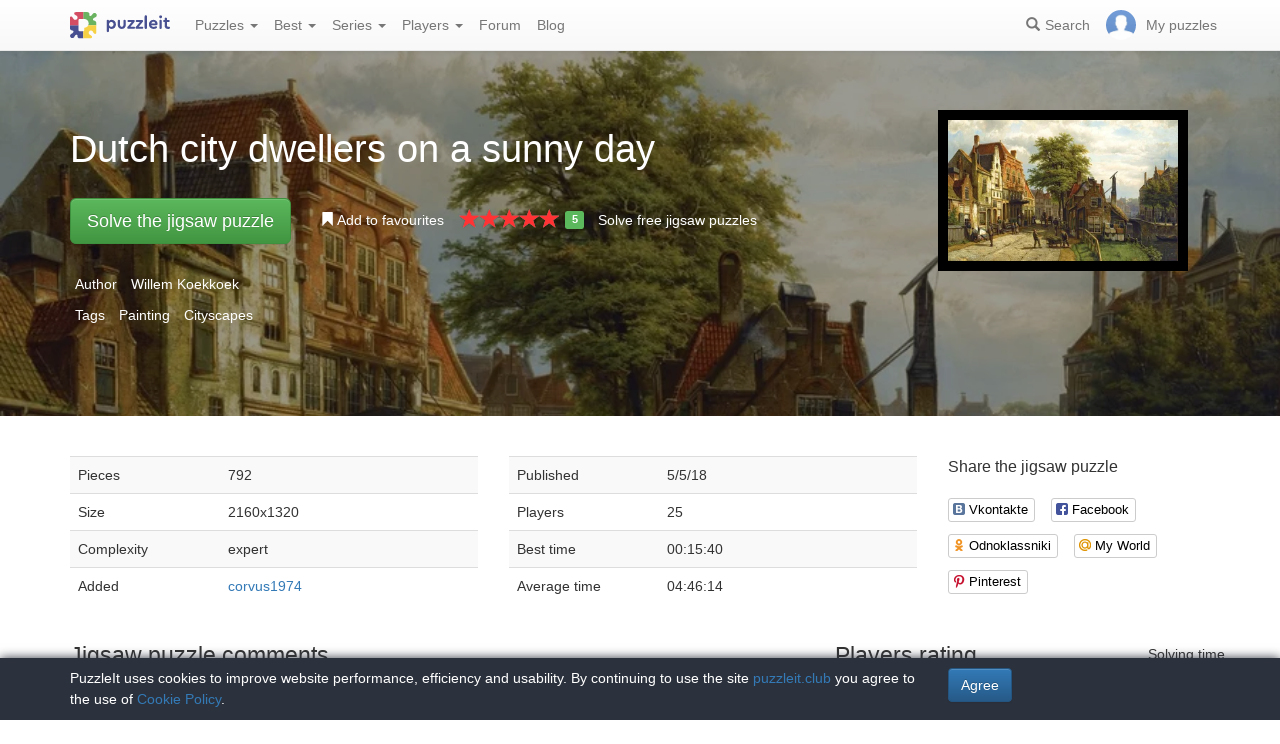

--- FILE ---
content_type: text/html; charset=UTF-8
request_url: https://puzzleit.club/puzzles/view/184253
body_size: 7039
content:
<!DOCTYPE html>
<html lang="en">
<head>
  <meta charset="utf-8"/>  <title>Jigsaw puzzle «Dutch city dwellers on a sunny day» - solve jigsaw puzzles online | PuzzleIt</title>

  <meta http-equiv="X-UA-Compatible" content="IE=edge" />
  <meta name="viewport" content="width=device-width, initial-scale=1.0">

  <meta name="robots" content="noodp"/>
  <meta name="yandex-verification" content="5da3133d101ccd57" />
  <meta name="description" content="Solve online puzzle #184253 &amp;quot;Dutch city dwellers on a sunny day&amp;quot; of 792 pieces for free and without registration."/><meta property="og:title" content="Jigsaw puzzle «Dutch city dwellers on a sunny day» - solve jigsaw puzzles online | PuzzleIt"/><meta property="og:description" content="Solve online puzzle #184253 &amp;quot;Dutch city dwellers on a sunny day&amp;quot; of 792 pieces for free and without registration."/><meta property="og:image" content="https://puzzleit.club/files/puzzles/184/184253/_background.webp"/>
  <link href="/favicon.ico" type="image/x-icon" rel="icon"/>
  <link href="/favicon.ico" type="image/x-icon" rel="shortcut icon"/>
  
  <link rel="apple-touch-icon" href="/apple-touch-icon.png">
  <link rel="apple-touch-icon" sizes="76x76" href="/apple-touch-icon-76x76.png">
  <link rel="apple-touch-icon" sizes="120x120" href="/apple-touch-icon-120x120.png">
  <link rel="apple-touch-icon" sizes="152x152" href="/apple-touch-icon-152x152.png">

  <link rel="stylesheet" href="/bootstrap/3.3.6/css/bootstrap.min.css">
  <link rel="stylesheet" href="/bootstrap/3.3.6/css/bootstrap-theme.min.css">
  <link rel="stylesheet" href="/font-awesome/4.7.0/css/font-awesome.min.css">
  <link rel="stylesheet" href="/c/styles.min.css">

  <link rel="stylesheet" href="/c/star-rating.min.css"/><link rel="stylesheet" href="/fancybox/jquery.fancybox.css"/><link rel="stylesheet" href="/c/social-likes_birman.css"/>
  <script src="/j/jquery-1.11.1.min.js"></script>
  <script src="/j/jquery-1.11.2-ui.min.js"></script>
  <script src="/bootstrap/3.2.0/js/bootstrap.min.js"></script>

  <!--[if lt IE 9]>
  <script src="//oss.maxcdn.com/html5shiv/3.7.2/html5shiv.min.js"></script>
  <script src="//oss.maxcdn.com/respond/1.4.2/respond.min.js"></script>
  <![endif]-->

  <script src="/j/star-rating.min.js"></script><script src="/j/readmore.min.js"></script><script src="/fancybox/jquery.fancybox.pack.js"></script><script src="/j/social-likes.min.js"></script>
  <link rel="canonical" href="https://puzzleit.club/puzzles/view/184253" />

  <script>
    function hideFlash() {
      $('.success').fadeOut();
      $('.error').fadeOut();
    }

    $(document).ready(function () {
      $(document).click(function () {
        hideFlash();
      });

      setTimeout(hideFlash, 5000);
    });
  </script>
</head>
<body>
  
  <header class="navbar-fixed-top">
  <div class="navbar navbar-default navbar-static-top" id="top" role="banner">
    <div class="container">
      <div class="navbar-header">
        <button class="navbar-toggle collapsed" type="button" data-toggle="collapse" data-target=".bs-navbar-collapse">
          <span class="sr-only">Menu</span>
          <span class="icon-bar"></span>
          <span class="icon-bar"></span>
          <span class="icon-bar"></span>
        </button>
        <span class="search-link navbar-link navbar-toggle collapsed"><span class="hidden visible-xs glyphicon glyphicon-search"></span></span>
        <a href="/" class="navbar-brand"><img src="/i/logo.svg" alt="PuzzleIt - online jigsaw puzzles. A large collection of free online jigsaw puzzles!" title="PuzzleIt - online jigsaw puzzles. A large collection of free online jigsaw puzzles!"/></a>
      </div>
      <nav class="collapse navbar-collapse bs-navbar-collapse">
        <ul class="nav navbar-nav">
          <li class="dropdown">
            <a href="#" class="dropdown-toggle" data-toggle="dropdown">Puzzles <span class="caret"></span></a>
            <ul class="dropdown-menu">
              <li><a href="/">All</a></li>
              <li><a href="/puzzles/tag/free">Free</a></li>
            </ul>
          </li>
          <li class="dropdown">
            <a href="#" class="dropdown-toggle" data-toggle="dropdown">Best <span class="caret"></span></a>
            <ul class="dropdown-menu">
              <li><a href="/puzzles/tag/abstraktsiya">Abstraction</a></li>
              <li><a href="/puzzles/tag/actors">Actors</a></li>
              <li><a href="/puzzles/tag/zhivotnyiy-mir">Animal world</a></li>
              <li><a href="/puzzles/tag/castles">Castles</a></li>
              <li><a href="/puzzles/tag/cats">Cats</a></li>
              <li><a href="/puzzles/tag/deti">Children</a></li>
              <li><a href="/puzzles/tag/rozhdestvenskie-prazdniki">Christmas holidays</a></li>
              <li><a href="/puzzles/tag/kollazh">Collage</a></li>
              <li><a href="/puzzles/tag/komiksyi">Comics</a></li>
              <li><a href="/puzzles/tag/fantasy">Fantasy</a></li>
              <li><a href="/puzzles/tag/tsvetochnyiy-natyurmort">Flower still life</a></li>
              <li><a href="/puzzles/tag/for-childrens">For childrens</a></li>
              <li><a href="/puzzles/tag/illyustratsii">Illustrations</a></li>
              <li><a href="/puzzles/tag/intereri-dvortsov-i-zamkov">Interiors of palaces and castles</a></li>
              <li><a href="/puzzles/category/pazly-aponia">Jigsaw puzzles Japan</a></li>
              <li><a href="/puzzles/tag/novogodnie-i-rozhdestvenskie-ugoscheniya">New Year and Christmas treats</a></li>
              <li><a href="/puzzles/category/pazly-novyj-god">New Year's puzzles</a></li>
              <li><a href="/puzzles/tag/painting">Painting</a></li>
              <li><a href="/puzzles/category/pazly-zivotnye">Puzzles Animals</a></li>
              <li><a href="/puzzles/category/cartoons">Puzzles Cartoons</a></li>
              <li><a href="/puzzles/category/pazly-goroda-i-strany">Puzzles Cities and Countries</a></li>
              <li><a href="/puzzles/category/pazly-cvety">Puzzles Flowers</a></li>
              <li><a href="/puzzles/category/pazly-dla-vzroslyh">Puzzles for adults</a></li>
              <li><a href="/puzzles/category/pazly-priroda">Puzzles Nature</a></li>
              <li><a href="/puzzles/category/girls">Puzzles with girls</a></li>
              <li><a href="/puzzles/tag/zimnie-igryi">Winter Games</a></li>
              <li><a href="/puzzles/tag/zimniy-peyzazh">Winter landscape</a></li>
            </ul>
          </li>
          <li class="dropdown">
            <a href="#" class="dropdown-toggle" data-toggle="dropdown">Series <span class="caret"></span></a>
            <ul class="dropdown-menu">
              <li><a href="/series/tags">Themes and collections</a></li>
              <li><a href="/series/authors">Authors</a></li>
            </ul>
          </li>
          <li class="dropdown">
            <a href="#" class="dropdown-toggle" data-toggle="dropdown">Players <span class="caret"></span></a>
            <ul class="dropdown-menu">
              <li><a href="/users" rel="nofollow">Players rating</a></li>
              <li><a href="/comments" rel="nofollow">Comments feed</a></li>
            </ul>
          </li>
          <li class="">
            <a href="/forum" rel="nofollow">Forum</a>
          </li>
          <li class="">
            <a href="/blog">Blog</a>
          </li>
        </ul>
        <ul class="nav navbar-nav navbar-right">
          <li class="search-link hidden-xs" title="Search">
            <a href="/?search" rel="nofollow"><span class="glyphicon glyphicon-search"></span><span>Search</span></a>
          </li>
          <li id="my-link" title="My puzzles">
            <a href="/my" rel="nofollow"><img src="/img/photo-empty.webp" alt=""/><span>My puzzles </span></a>
          </li>
        </ul>
      </nav>
    </div>
  </div>
</header>

<script>
  $(function () {
    $(".search-link").click(function (e) {
      $("#filters").toggle();
      e.preventDefault();
      return false;
    });
    $("#filters .close").click(function () {
      $('#content').css({'padding-top': ''});
      $("#filters").hide();
    });
  });
</script>
<div id="filters" class="container" style="display: none;">
  <form action="/" method="get" class="form-inline">
    <div class="btn-toolbar navbar-right" role="toolbar">
      <div id="allOrFree" class="btn-group navbar-btn btn-group-sm">
        <a href="/" class="btn btn-default active">All</a>
        <a href="/puzzles/tag/free" class="btn btn-default">Free</a>
      </div>
      <div id="sort" class="btn-group navbar-btn btn-group-sm">
        <a rel="nofollow" class="btn btn-default active" href="/?sort=Puzzles.published&direction=asc">by date&nbsp;<span class="hidden-xs glyphicon glyphicon-sort-by-attributes-alt" aria-hidden="true"></span></a>
        <a rel="nofollow" class="btn btn-default" href="/?sort=Puzzles.pieces&direction=asc">difficulties</a>
        <a rel="nofollow" class="btn btn-default" href="/?sort=Puzzles.rating&direction=asc">rating</a>
        <a rel="nofollow" class="btn btn-default" href="/?sort=Puzzles.game_session_count&direction=asc">games</a>
      </div>
      <div id="search" class="btn-group btn-group-sm navbar-btn">
        <div class="input-group input-group-sm">
          <input type="text" name="search" class="form-control" value="" />
          <span class="input-group-btn">
            <button class="btn btn-default" type="submit"><span class="glyphicon glyphicon-search"></span></button>
          </span>
        </div>
      </div>
    </div>
  </form>
</div>
  <div id="content">
    
<script>
  $(function() {
    $('#rating').on('rating.change', function(event, value, caption) {
      $.post('/puzzles/vote/184253', {'rate': value, _method: 'POST'});
      $('#rating').rating('refresh', {disabled: true, defaultCaption: 'Your rate: ' + value});
    });
  });
  $(document).ready(function() {
    $(".fancybox").fancybox({
      tpl : {
        closeBtn : '<a title="Close" class="fancybox-item fancybox-close" href="javascript:;"></a>'
     }
    });
  });
</script>

<div class="puzzle">
  <div class="header" style="background-image: url('//puzzleit.club/files/puzzles/184/184253/_background.webp');">
    <div class="container">
      <div class="row">
        <div class="col-md-9 col-sm-8 col-xs-12">

          <h1>Dutch city dwellers on a sunny day</h1>

        </div>
        <div class="col-md-3 col-sm-4 col-xs-12">
          <a class="img-preview fancybox" target="_blank" href="//puzzleit.club/files/puzzles/184/184253/_original.jpg">
            <img src="//puzzleit.club/files/puzzles/184/184253/_preview.webp" class="hidden-xs" title="Show picture"/>
            <span class="hidden-sm hidden-md hidden-lg"><i class="glyphicon glyphicon-search"></i> Show picture</span>
          </a>
        </div>
        <div class="col-md-9 col-sm-8 col-xs-12">
          <ul class="actions list-inline">
            <li class="button">
              <a href="/puzzles/game/184253" class="btn btn-lg btn-success" id="solveButton" rel=”nofollow”>Solve the jigsaw puzzle</a>
            </li>
            <li class="favorite ">
              <a href="/puzzles/favorite/184253" title="Add to favourites" rel=”nofollow”>
                <span class="glyphicon glyphicon-bookmark"></span>
                <span>Add to favourites</span>
              </a>
            </li>
            <li class="rating">
              <input id="rating" disabled="disabled" value="5" class="rating form-control hide" data-size="xs" data-step="1" data-max="5" data-min="0" data-show-clear="false" data-clear-caption="no rates" data-default-caption="{rating}" data-star-captions="{}">
            </li>
            <li>
              <a href="/puzzles/tag/free">Solve free jigsaw puzzles</a>
            </li>
          </ul>
        </div>
      </div>

          <ul class="tags list-inline text-white">
            <li>Author</li>
            <li><a href="/puzzles/author/willem-koekkoek">Willem Koekkoek</a></li>
          </ul>

          <ul class="tags list-inline text-white">
            <li>Tags</li>
            <li><a href="/puzzles/tag/painting">Painting</a></li>
            <li><a href="/puzzles/tag/cityscapes">Cityscapes</a></li>
          </ul>

    </div>
  </div>

  <div class="container m-section">
    <div class="row">
      <div class="pull-right col-md-3 col-sm-3 col-xs-12">
        <p class="lead">Share the jigsaw puzzle</p>
        
<div class="social-likes" data-url="https://puzzleit.club/puzzles/view/184253">
  <div class="vkontakte" title="Share on Vkontakte">Vkontakte</div>
  <div class="facebook" title="Share on Facebook">Facebook</div>
	<div class="odnoklassniki" title="Share on Odnoklassniki">Odnoklassniki</div>
	<div class="mailru" title="Share in My World">My World</div>
	<div class="pinterest" title="Share on Pinterest" data-media="https://puzzleit.club/files/puzzles/184/184253/_original.jpg">Pinterest</div>
</div>
      </div>
      <div class="col-md-9 col-sm-9 col-xs-12">
        <div class="row params">
          <div class="col-md-6 col-xs-12">
            <table class="table table-striped">
              <tr>
                <td>Pieces</td>
                <td>792</td>
              </tr>
              <tr>
                <td>Size</td>
                <td>2160x1320</td>
              </tr>
              <tr>
                <td>Complexity</td>
                <td>expert</td>
              </tr>
              <tr>
                <td>Added</td>
                <td><a href="/users/18590" class="absolute" rel="nofollow">corvus1974</a></td>
              </tr>
            </table>
          </div>
          <div class="col-md-6 col-xs-12">
            <table class="table table-striped">
              <tr>
                <td>Published</td>
                <td>5/5/18</td>
              </tr>
              <tr>
                <td>Players</td>
                <td>25</td>
              </tr>
              <tr>
                <td>Best time</td>
                <td>00:15:40</td>
              </tr>
              <tr>
                <td>Average time</td>
                <td>04:46:14</td>
              </tr>
            </table>
          </div>
        </div>
        <div class="description">
          <div id="article"></div>
          <script>
            $(function () {
              $("#article").readmore({
                collapsedHeight: 200,
                moreLink: '<a href="#">Read more</a>',
                lessLink: '<a href="#">Close</a>'
              });
            });
          </script>
        </div>
      </div>
    </div>

    <div class="row">
      <div class="pull-right col-md-4 col-xs-12 col-sm-12">
        <div class="users-rating">
          <div class="row">
            <div class="pull-left"><h2>Players rating</h2></div>
            <div class="pull-right"><span class="time">Solving time</span></div>
          </div>
          <div class="row">
            <div class="line"></div>
          </div>
          <div class="row">
            <div class="pull-left"><div class="user">
  <div class="userpic" title="Владимир">
  <a href="/users/2178"><img src="/img/photo-empty.png" alt="Владимир" rel="nofollow"/></a></div>
  <div class="name">
    <a href="/users/2178" rel="nofollow">Владимир</a>  </div>
</div>
</div>
            <div class="pull-right"><span class="time">00:15:40</span></div>
          </div>
          <div class="row">
            <div class="line"></div>
          </div>
          <div class="row">
            <div class="pull-left"><div class="user">
  <div class="userpic" title="elenat">
  <a href="/users/5247"><img src="/img/photo-empty.png" alt="elenat" rel="nofollow"/></a></div>
  <div class="name">
    <a href="/users/5247" rel="nofollow">elenat</a>  </div>
</div>
</div>
            <div class="pull-right"><span class="time">00:20:12</span></div>
          </div>
          <div class="row">
            <div class="line"></div>
          </div>
          <div class="row">
            <div class="pull-left"><div class="user">
  <div class="userpic" title="таня53">
  <a href="/users/15224"><img src="/img/photo-empty.png" alt="таня53" rel="nofollow"/></a></div>
  <div class="name">
    <a href="/users/15224" rel="nofollow">таня53</a>  </div>
</div>
</div>
            <div class="pull-right"><span class="time">00:33:26</span></div>
          </div>
          <div class="row">
            <div class="line"></div>
          </div>
          <div class="row">
            <div class="pull-left"><div class="user">
  <div class="userpic" title="Vika777">
  <a href="/users/1180"><img src="/img/photo-empty.png" alt="Vika777" rel="nofollow"/></a></div>
  <div class="name">
    <a href="/users/1180" rel="nofollow">Vika777</a>  </div>
</div>
</div>
            <div class="pull-right"><span class="time">00:47:36</span></div>
          </div>
          <div class="row">
            <div class="line"></div>
          </div>
          <div class="row">
            <div class="pull-left"><div class="user">
  <div class="userpic" title="ludahus">
  <a href="/users/7222"><img src="//puzzleit.club/files/users/7/userpic_7222.gif" alt="ludahus" rel="nofollow"/></a></div>
  <div class="name">
    <a href="/users/7222" rel="nofollow">ludahus</a>  </div>
</div>
</div>
            <div class="pull-right"><span class="time">00:56:39</span></div>
          </div>
          <div class="row">
            <div class="line"></div>
          </div>
          <div class="row">
            <div class="pull-left"><div class="user">
  <div class="userpic" title="corvus1974">
  <a href="/users/18590"><img src="//puzzleit.club/files/users/19/userpic_18590.gif" alt="corvus1974" rel="nofollow"/></a></div>
  <div class="name">
    <a href="/users/18590" rel="nofollow">corvus1974</a>  </div>
</div>
</div>
            <div class="pull-right"><span class="time">01:56:45</span></div>
          </div>
          <div class="row">
            <div class="line"></div>
          </div>
          <div class="row">
            <div class="pull-left"><div class="user">
  <div class="userpic" title="filatov s l">
  <a href="/users/21088"><img src="//puzzleit.club/files/users/21/userpic_21088.gif" alt="filatov s l" rel="nofollow"/></a></div>
  <div class="name">
    <a href="/users/21088" rel="nofollow">filatov s l</a>  </div>
</div>
</div>
            <div class="pull-right"><span class="time">02:15:45</span></div>
          </div>
          <div class="row">
            <div class="line"></div>
          </div>
          <div class="row">
            <div class="pull-left"><div class="user">
  <div class="userpic" title="zarinazorya">
  <a href="/users/84663"><img src="/img/photo-empty.png" alt="zarinazorya" rel="nofollow"/></a></div>
  <div class="name">
    <a href="/users/84663" rel="nofollow">zarinazorya</a>  </div>
</div>
</div>
            <div class="pull-right"><span class="time">02:46:02</span></div>
          </div>
          <div class="row">
            <div class="line"></div>
          </div>
          <div class="row">
            <div class="pull-left"><div class="user">
  <div class="userpic" title="nazlo">
  <a href="/users/16248"><img src="/img/photo-empty.png" alt="nazlo" rel="nofollow"/></a></div>
  <div class="name">
    <a href="/users/16248" rel="nofollow">nazlo</a>  </div>
</div>
</div>
            <div class="pull-right"><span class="time">02:56:43</span></div>
          </div>
          <div class="row">
            <div class="line"></div>
          </div>
          <div class="row">
            <div class="pull-left"><div class="user">
  <div class="userpic" title="victorhaz">
  <a href="/users/69550"><img src="//puzzleit.club/files/users/70/userpic_69550.gif" alt="victorhaz" rel="nofollow"/></a></div>
  <div class="name">
    <a href="/users/69550" rel="nofollow">victorhaz</a>  </div>
</div>
</div>
            <div class="pull-right"><span class="time">02:56:46</span></div>
          </div>
          <div class="row">
            <div class="line"></div>
          </div>
          <div class="row">
            <div class="pull-left"><div class="user">
  <div class="userpic" title="Александр Шишкин">
  <a href="/users/45869"><img src="//puzzleit.club/files/users/46/userpic_45869.gif" alt="Александр Шишкин" rel="nofollow"/></a></div>
  <div class="name">
    <a href="/users/45869" rel="nofollow">Александр Шишкин</a>  </div>
</div>
</div>
            <div class="pull-right"><span class="time">04:07:59</span></div>
          </div>
          <div class="row">
            <div class="line"></div>
          </div>
          <div class="row">
            <div class="pull-left"><div class="user">
  <div class="userpic" title="f">
  <a href="/users/9697"><img src="/img/photo-empty.png" alt="f" rel="nofollow"/></a></div>
  <div class="name">
    <a href="/users/9697" rel="nofollow">f</a>  </div>
</div>
</div>
            <div class="pull-right"><span class="time">04:14:03</span></div>
          </div>
          <div class="row">
            <div class="line"></div>
          </div>
          <div class="row">
            <div class="pull-left"><div class="user">
  <div class="userpic" title="даныч">
  <a href="/users/1146"><img src="/img/photo-empty.png" alt="даныч" rel="nofollow"/></a></div>
  <div class="name">
    <a href="/users/1146" rel="nofollow">даныч</a>  </div>
</div>
</div>
            <div class="pull-right"><span class="time">04:21:39</span></div>
          </div>
          <div class="row">
            <div class="line"></div>
          </div>
          <div class="row">
            <div class="pull-left"><div class="user">
  <div class="userpic" title="vasa ">
  <a href="/users/69428"><img src="/img/photo-empty.png" alt="vasa " rel="nofollow"/></a></div>
  <div class="name">
    <a href="/users/69428" rel="nofollow">vasa </a>  </div>
</div>
</div>
            <div class="pull-right"><span class="time">04:31:04</span></div>
          </div>
          <div class="row">
            <div class="line"></div>
          </div>
          <div class="row">
            <div class="pull-left"><div class="user">
  <div class="userpic" title="старая тигра">
  <a href="/users/4000"><img src="/img/photo-empty.png" alt="старая тигра" rel="nofollow"/></a></div>
  <div class="name">
    <a href="/users/4000" rel="nofollow">старая тигра</a>  </div>
</div>
</div>
            <div class="pull-right"><span class="time">04:39:09</span></div>
          </div>
          <div class="row">
            <div class="line"></div>
          </div>
          <div class="row">
            <div class="pull-left"><div class="user">
  <div class="userpic" title="Olga62">
  <a href="/users/944"><img src="/img/photo-empty.png" alt="Olga62" rel="nofollow"/></a></div>
  <div class="name">
    <a href="/users/944" rel="nofollow">Olga62</a>  </div>
</div>
</div>
            <div class="pull-right"><span class="time">04:50:49</span></div>
          </div>
          <div class="row">
            <div class="line"></div>
          </div>
          <div class="row">
            <div class="pull-left"><div class="user">
  <div class="userpic" title="granka">
  <a href="/users/9130"><img src="/img/photo-empty.png" alt="granka" rel="nofollow"/></a></div>
  <div class="name">
    <a href="/users/9130" rel="nofollow">granka</a>  </div>
</div>
</div>
            <div class="pull-right"><span class="time">06:25:13</span></div>
          </div>
          <div class="row">
            <div class="line"></div>
          </div>
          <div class="row">
            <div class="pull-left"><div class="user">
  <div class="userpic" title="Rtif_1985">
  <a href="/users/87713"><img src="/img/photo-empty.png" alt="Rtif_1985" rel="nofollow"/></a></div>
  <div class="name">
    <a href="/users/87713" rel="nofollow">Rtif_1985</a>  </div>
</div>
</div>
            <div class="pull-right"><span class="time">06:26:01</span></div>
          </div>
          <div class="row">
            <div class="line"></div>
          </div>
          <div class="row">
            <div class="pull-left"><div class="user">
  <div class="userpic" title="solar">
  <a href="/users/4818"><img src="//puzzleit.club/files/users/5/userpic_4818.gif" alt="solar" rel="nofollow"/></a></div>
  <div class="name">
    <a href="/users/4818" rel="nofollow">solar</a>  </div>
</div>
</div>
            <div class="pull-right"><span class="time">06:32:06</span></div>
          </div>
          <div class="row">
            <div class="line"></div>
          </div>
          <div class="row">
            <div class="pull-left"><div class="user">
  <div class="userpic" title="Nurai">
  <a href="/users/90115"><img src="/img/photo-empty.png" alt="Nurai" rel="nofollow"/></a></div>
  <div class="name">
    <a href="/users/90115" rel="nofollow">Nurai</a>  </div>
</div>
</div>
            <div class="pull-right"><span class="time">06:59:15</span></div>
          </div>
        </div>
      </div>
      <div class="pull-left col-md-8 col-sm-12">
        
<div id="comments" class="comments">
  <div class="mb-30">
    <h2>Jigsaw puzzle comments</h2>
    
  </div>

  <div class="mb-30">
    <p class="lead">Add a comment</p>
    <div><a href="/login?redirect=/puzzles/view/184253" rel="nofollow">Log in</a> or <a href="/register?redirect=/puzzles/view/184253" rel="nofollow">register</a> to add comments.</div>
  </div>
</div>

<script>
  $(function() {
    $(".comment a.comment-link").click(function(e) {
      e.preventDefault();
      $(this).parents('.comment-body').find('.form').load($(this).attr('href'));
      return false;
    });
  });
</script>
      </div>
    </div>
  </div>
</div>


  <div class="container"><h2>Similar jigsaw puzzles</h2></div>
  <div id="puzzles" class="row puzzles">
    <div class="list clearfix">
    <div class="item-container col-lg-2 col-md-2 col-sm-3 col-xs-6">
  <div class="item-square"></div>
  <div class="item-box">
    <div class="item">
      <img src="//puzzleit.club/files/puzzles/236/235810/_thumb.webp" alt="Jigsaw puzzle: Wonderful evening" />
      <a href="/puzzles/view/235810" class="title">Wonderful evening</a>

      <a href="/puzzles/game/235810" class="glyphicon glyphicon-play" title="Solve the jigsaw puzzle" rel=”nofollow”></a>



      <form name="post_696563cd91b39973657315" style="display:none;" method="post" action="/puzzles/favorite/235810"><input type="hidden" name="_method" value="POST"/></form><a href="#" title="Add to favourites" class="favorite glyphicon glyphicon-bookmark mr-5" onclick="document.post_696563cd91b39973657315.submit(); event.returnValue = false; return false;"></a>      <ul>
        <li title="Pieces"><i class="fa fa-puzzle-piece"></i>&nbsp;204</li>
        <li title="Players"><i class="fa fa-user"></i>&nbsp;1</li>
        <li title="Rating"><i class="fa fa-star"></i>&nbsp;5</li>
      </ul>

    </div>
  </div>
</div>    <div class="item-container col-lg-2 col-md-2 col-sm-3 col-xs-6">
  <div class="item-square"></div>
  <div class="item-box">
    <div class="item">
      <img src="//puzzleit.club/files/puzzles/236/235773/_thumb.webp" alt="Jigsaw puzzle: In the winter forest" />
      <a href="/puzzles/view/235773" class="title">In the winter forest</a>

      <a href="/puzzles/game/235773" class="glyphicon glyphicon-play" title="Solve the jigsaw puzzle" rel=”nofollow”></a>



      <form name="post_696563cd922cc017766023" style="display:none;" method="post" action="/puzzles/favorite/235773"><input type="hidden" name="_method" value="POST"/></form><a href="#" title="Add to favourites" class="favorite glyphicon glyphicon-bookmark mr-5" onclick="document.post_696563cd922cc017766023.submit(); event.returnValue = false; return false;"></a>      <ul>
        <li title="Pieces"><i class="fa fa-puzzle-piece"></i>&nbsp;234</li>
        <li title="Players"><i class="fa fa-user"></i>&nbsp;0</li>
        <li title="Rating"><i class="fa fa-star"></i>&nbsp;0</li>
      </ul>

    </div>
  </div>
</div>    <div class="item-container col-lg-2 col-md-2 col-sm-3 col-xs-6">
  <div class="item-square"></div>
  <div class="item-box">
    <div class="item">
      <img src="//puzzleit.club/files/puzzles/236/235770/_thumb.webp" alt="Jigsaw puzzle: Christmas wish house" />
      <a href="/puzzles/view/235770" class="title">Christmas wish house</a>

      <a href="/puzzles/game/235770" class="glyphicon glyphicon-play" title="Solve the jigsaw puzzle" rel=”nofollow”></a>

      <span class="free" title="Free jigsaw puzzle"><i class="fa fa-gift"></i></span>


      <form name="post_696563cd92957024643975" style="display:none;" method="post" action="/puzzles/favorite/235770"><input type="hidden" name="_method" value="POST"/></form><a href="#" title="Add to favourites" class="favorite glyphicon glyphicon-bookmark mr-5" onclick="document.post_696563cd92957024643975.submit(); event.returnValue = false; return false;"></a>      <ul>
        <li title="Pieces"><i class="fa fa-puzzle-piece"></i>&nbsp;1140</li>
        <li title="Players"><i class="fa fa-user"></i>&nbsp;0</li>
        <li title="Rating"><i class="fa fa-star"></i>&nbsp;0</li>
      </ul>

    </div>
  </div>
</div>    <div class="item-container col-lg-2 col-md-2 col-sm-3 col-xs-6">
  <div class="item-square"></div>
  <div class="item-box">
    <div class="item">
      <img src="//puzzleit.club/files/puzzles/236/235714/_thumb.webp" alt="Jigsaw puzzle: Winter in the city" />
      <a href="/puzzles/view/235714" class="title">Winter in the city</a>

      <a href="/puzzles/game/235714" class="glyphicon glyphicon-play" title="Solve the jigsaw puzzle" rel=”nofollow”></a>



      <form name="post_696563cd92fd3042360414" style="display:none;" method="post" action="/puzzles/favorite/235714"><input type="hidden" name="_method" value="POST"/></form><a href="#" title="Add to favourites" class="favorite glyphicon glyphicon-bookmark mr-5" onclick="document.post_696563cd92fd3042360414.submit(); event.returnValue = false; return false;"></a>      <ul>
        <li title="Pieces"><i class="fa fa-puzzle-piece"></i>&nbsp;180</li>
        <li title="Players"><i class="fa fa-user"></i>&nbsp;0</li>
        <li title="Rating"><i class="fa fa-star"></i>&nbsp;0</li>
      </ul>

    </div>
  </div>
</div>    <div class="item-container col-lg-2 col-md-2 col-sm-3 col-xs-6">
  <div class="item-square"></div>
  <div class="item-box">
    <div class="item">
      <img src="//puzzleit.club/files/puzzles/236/235708/_thumb.webp" alt="Jigsaw puzzle: Christmas Tale" />
      <a href="/puzzles/view/235708" class="title">Christmas Tale</a>

      <a href="/puzzles/game/235708" class="glyphicon glyphicon-play" title="Solve the jigsaw puzzle" rel=”nofollow”></a>



      <form name="post_696563cd9366b357182072" style="display:none;" method="post" action="/puzzles/favorite/235708"><input type="hidden" name="_method" value="POST"/></form><a href="#" title="Add to favourites" class="favorite glyphicon glyphicon-bookmark mr-5" onclick="document.post_696563cd9366b357182072.submit(); event.returnValue = false; return false;"></a>      <ul>
        <li title="Pieces"><i class="fa fa-puzzle-piece"></i>&nbsp;270</li>
        <li title="Players"><i class="fa fa-user"></i>&nbsp;1</li>
        <li title="Rating"><i class="fa fa-star"></i>&nbsp;5</li>
      </ul>

    </div>
  </div>
</div>    <div class="item-container col-lg-2 col-md-2 col-sm-3 col-xs-6">
  <div class="item-square"></div>
  <div class="item-box">
    <div class="item">
      <img src="//puzzleit.club/files/puzzles/236/235654/_thumb.webp" alt="Jigsaw puzzle: Departure for baptism" />
      <a href="/puzzles/view/235654" class="title">Departure for baptism</a>

      <a href="/puzzles/game/235654" class="glyphicon glyphicon-play" title="Solve the jigsaw puzzle" rel=”nofollow”></a>



      <form name="post_696563cd93cf3297327953" style="display:none;" method="post" action="/puzzles/favorite/235654"><input type="hidden" name="_method" value="POST"/></form><a href="#" title="Add to favourites" class="favorite glyphicon glyphicon-bookmark mr-5" onclick="document.post_696563cd93cf3297327953.submit(); event.returnValue = false; return false;"></a>      <ul>
        <li title="Pieces"><i class="fa fa-puzzle-piece"></i>&nbsp;368</li>
        <li title="Players"><i class="fa fa-user"></i>&nbsp;0</li>
        <li title="Rating"><i class="fa fa-star"></i>&nbsp;0</li>
      </ul>

    </div>
  </div>
</div>    <div class="item-container col-lg-2 col-md-2 col-sm-3 col-xs-6">
  <div class="item-square"></div>
  <div class="item-box">
    <div class="item">
      <img src="//puzzleit.club/files/puzzles/236/235628/_thumb.webp" alt="Jigsaw puzzle: Portrait of Rosina Poldi Pezzoli" />
      <a href="/puzzles/view/235628" class="title">Portrait of Rosina Poldi Pezzoli</a>

      <a href="/puzzles/game/235628" class="glyphicon glyphicon-play" title="Solve the jigsaw puzzle" rel=”nofollow”></a>

      <span class="free" title="Free jigsaw puzzle"><i class="fa fa-gift"></i></span>


      <form name="post_696563cd9437c682987830" style="display:none;" method="post" action="/puzzles/favorite/235628"><input type="hidden" name="_method" value="POST"/></form><a href="#" title="Add to favourites" class="favorite glyphicon glyphicon-bookmark mr-5" onclick="document.post_696563cd9437c682987830.submit(); event.returnValue = false; return false;"></a>      <ul>
        <li title="Pieces"><i class="fa fa-puzzle-piece"></i>&nbsp;204</li>
        <li title="Players"><i class="fa fa-user"></i>&nbsp;15</li>
        <li title="Rating"><i class="fa fa-star"></i>&nbsp;5</li>
      </ul>

    </div>
  </div>
</div>    <div class="item-container col-lg-2 col-md-2 col-sm-3 col-xs-6">
  <div class="item-square"></div>
  <div class="item-box">
    <div class="item">
      <img src="//puzzleit.club/files/puzzles/236/235623/_thumb.webp" alt="Jigsaw puzzle: Stone Bridge" />
      <a href="/puzzles/view/235623" class="title">Stone Bridge</a>

      <a href="/puzzles/game/235623" class="glyphicon glyphicon-play" title="Solve the jigsaw puzzle" rel=”nofollow”></a>

      <span class="free" title="Free jigsaw puzzle"><i class="fa fa-gift"></i></span>


      <form name="post_696563cd94a22271484365" style="display:none;" method="post" action="/puzzles/favorite/235623"><input type="hidden" name="_method" value="POST"/></form><a href="#" title="Add to favourites" class="favorite glyphicon glyphicon-bookmark mr-5" onclick="document.post_696563cd94a22271484365.submit(); event.returnValue = false; return false;"></a>      <ul>
        <li title="Pieces"><i class="fa fa-puzzle-piece"></i>&nbsp;176</li>
        <li title="Players"><i class="fa fa-user"></i>&nbsp;23</li>
        <li title="Rating"><i class="fa fa-star"></i>&nbsp;3.7</li>
      </ul>

    </div>
  </div>
</div>    <div class="item-container col-lg-2 col-md-2 col-sm-3 col-xs-6">
  <div class="item-square"></div>
  <div class="item-box">
    <div class="item">
      <img src="//puzzleit.club/files/puzzles/236/235621/_thumb.webp" alt="Jigsaw puzzle: Memorable tender rose" />
      <a href="/puzzles/view/235621" class="title">Memorable tender rose</a>

      <a href="/puzzles/game/235621" class="glyphicon glyphicon-play" title="Solve the jigsaw puzzle" rel=”nofollow”></a>



      <form name="post_696563cd950a9329802798" style="display:none;" method="post" action="/puzzles/favorite/235621"><input type="hidden" name="_method" value="POST"/></form><a href="#" title="Add to favourites" class="favorite glyphicon glyphicon-bookmark mr-5" onclick="document.post_696563cd950a9329802798.submit(); event.returnValue = false; return false;"></a>      <ul>
        <li title="Pieces"><i class="fa fa-puzzle-piece"></i>&nbsp;130</li>
        <li title="Players"><i class="fa fa-user"></i>&nbsp;1</li>
        <li title="Rating"><i class="fa fa-star"></i>&nbsp;5</li>
      </ul>

    </div>
  </div>
</div>    <div class="item-container col-lg-2 col-md-2 col-sm-3 col-xs-6">
  <div class="item-square"></div>
  <div class="item-box">
    <div class="item">
      <img src="//puzzleit.club/files/puzzles/236/235620/_thumb.webp" alt="Jigsaw puzzle: Still life with samovar" />
      <a href="/puzzles/view/235620" class="title">Still life with samovar</a>

      <a href="/puzzles/game/235620" class="glyphicon glyphicon-play" title="Solve the jigsaw puzzle" rel=”nofollow”></a>



      <form name="post_696563cd95737659503491" style="display:none;" method="post" action="/puzzles/favorite/235620"><input type="hidden" name="_method" value="POST"/></form><a href="#" title="Add to favourites" class="favorite glyphicon glyphicon-bookmark mr-5" onclick="document.post_696563cd95737659503491.submit(); event.returnValue = false; return false;"></a>      <ul>
        <li title="Pieces"><i class="fa fa-puzzle-piece"></i>&nbsp;195</li>
        <li title="Players"><i class="fa fa-user"></i>&nbsp;0</li>
        <li title="Rating"><i class="fa fa-star"></i>&nbsp;0</li>
      </ul>

    </div>
  </div>
</div>    <div class="item-container col-lg-2 col-md-2 col-sm-3 col-xs-6">
  <div class="item-square"></div>
  <div class="item-box">
    <div class="item">
      <img src="//puzzleit.club/files/puzzles/236/235605/_thumb.webp" alt="Jigsaw puzzle: Sunny courtyard" />
      <a href="/puzzles/view/235605" class="title">Sunny courtyard</a>

      <a href="/puzzles/game/235605" class="glyphicon glyphicon-play" title="Solve the jigsaw puzzle" rel=”nofollow”></a>

      <span class="free" title="Free jigsaw puzzle"><i class="fa fa-gift"></i></span>


      <form name="post_696563cd95db8084765261" style="display:none;" method="post" action="/puzzles/favorite/235605"><input type="hidden" name="_method" value="POST"/></form><a href="#" title="Add to favourites" class="favorite glyphicon glyphicon-bookmark mr-5" onclick="document.post_696563cd95db8084765261.submit(); event.returnValue = false; return false;"></a>      <ul>
        <li title="Pieces"><i class="fa fa-puzzle-piece"></i>&nbsp;192</li>
        <li title="Players"><i class="fa fa-user"></i>&nbsp;23</li>
        <li title="Rating"><i class="fa fa-star"></i>&nbsp;4.5</li>
      </ul>

    </div>
  </div>
</div>    <div class="item-container col-lg-2 col-md-2 col-sm-3 col-xs-6">
  <div class="item-square"></div>
  <div class="item-box">
    <div class="item">
      <img src="//puzzleit.club/files/puzzles/236/235602/_thumb.webp" alt="Jigsaw puzzle: In the village" />
      <a href="/puzzles/view/235602" class="title">In the village</a>

      <a href="/puzzles/game/235602" class="glyphicon glyphicon-play" title="Solve the jigsaw puzzle" rel=”nofollow”></a>



      <form name="post_696563cd9644e530009693" style="display:none;" method="post" action="/puzzles/favorite/235602"><input type="hidden" name="_method" value="POST"/></form><a href="#" title="Add to favourites" class="favorite glyphicon glyphicon-bookmark mr-5" onclick="document.post_696563cd9644e530009693.submit(); event.returnValue = false; return false;"></a>      <ul>
        <li title="Pieces"><i class="fa fa-puzzle-piece"></i>&nbsp;266</li>
        <li title="Players"><i class="fa fa-user"></i>&nbsp;0</li>
        <li title="Rating"><i class="fa fa-star"></i>&nbsp;0</li>
      </ul>

    </div>
  </div>
</div>    </div>
  </div>
  </div>
  <footer id="footer" style="background-color: #4f5860">
  <div class="container">
    <div class="row">
    </div>
    <div class="row">
      <div class="col-md-9 col-sm-9">
        <p class="lead text-white">Social media</p>
        <ul class="list-unstyled list-inline">
          <li><a href="https://www.facebook.com/puzzleit.ru/" class="text-white" rel="nofollow"><i class="fa fa-facebook-square fa-2x"></i></a></li>
          <li><a href="https://vk.com/puzzleitru" class="text-white" rel="nofollow"><i class="fa fa-vk fa-2x" aria-hidden="true"></i></a></li>
          <li><a href="https://ok.ru/group/60541636902999" class="text-white" rel="nofollow"><i class="fa fa-odnoklassniki-square fa-2x" aria-hidden="true"></i></a></li>
        </ul>
      </div>
      <div class="col-md-3 col-sm-3 footer-links">
        <ul class="list-unstyled">
          <li><a href="/puzzles/complain" title="Complain" rel="nofollow">Complain</a></li>
          <li><a href="/agreement" title="Agreement">Agreement</a></li>
          <li><a href="/privacy_policy" title="Privacy Policy">Privacy Policy</a></li>
          <li><a href="/cookie_policy" title="Cookie Policy">Cookie Policy</a></li>
        </ul>
      </div>
    </div>
  </div>

  <div id="cookie-notice">
    <div class="container">
      <div class="row">
        <div class="col col-sm-9">
          <p class="text-white">PuzzleIt uses cookies to improve website performance, efficiency and usability. By continuing to use the site <a href="https://puzzleit.club/">puzzleit.club</a> you agree to the use of <a href="https://puzzleit.club/cookie_policy">Cookie Policy</a>.</p>
        </div>
        <div class="col col-sm-3">
          <form name="post_696563cd97135241025804" style="display:none;" method="post" action="/users/cookie-agree"><input type="hidden" name="_method" value="POST"/></form><a href="#" title="Agree" class="btn btn-primary cookie-notice-close" onclick="document.post_696563cd97135241025804.submit(); event.returnValue = false; return false;">Agree</a>        </div>
      </div>
    </div>
  </div>

  
<!-- Global site tag (gtag.js) - Google Analytics -->
<script async src="https://www.googletagmanager.com/gtag/js?id=UA-156814385-3"></script>
<script>
  window.dataLayer = window.dataLayer || [];
  function gtag() {
    dataLayer.push(arguments);
  }
  gtag('js', new Date());
  gtag('config', 'UA-156814385-3');
  gtag('set', {'user_id': 0, is_club_member: 0});
</script>

<!-- Yandex.Metrika counter -->
<script>
  (function (d, w, c) {
    (w[c] = w[c] || []).push(function() {
      try {
        w.yaCounter57610600 = new Ya.Metrika({id: 57610600, clickmap: false, trackLinks: true, accurateTrackBounce: true, trackHash: true, ut: "noindex", params: window.yaParams});
      } catch (e) {
      }
    });

    var n = d.getElementsByTagName("script")[0],
        s = d.createElement("script"),
        f = function () { n.parentNode.insertBefore(s, n); };
    s.type = "text/javascript";
    s.async = true;
    s.src = "https://mc.yandex.ru/metrika/watch.js";

    if (w.opera == "[object Opera]") {
      d.addEventListener("DOMContentLoaded", f, false);
    } else {
      f();
    }
  })(document, window, "yandex_metrika_callbacks");
</script>
<noscript><div><img src="https://mc.yandex.ru/watch/57610600" style="position:absolute; left:-9999px;" alt="" /></div></noscript>
<!-- /Yandex.Metrika counter -->
</footer>
</body>
</html>


--- FILE ---
content_type: image/svg+xml
request_url: https://puzzleit.club/i/logo.svg
body_size: 5823
content:
<?xml version="1.0" encoding="utf-8"?>
<!-- Generator: Adobe Illustrator 24.3.0, SVG Export Plug-In . SVG Version: 6.00 Build 0)  -->
<svg version="1.1" id="Слой_1" xmlns="http://www.w3.org/2000/svg" xmlns:xlink="http://www.w3.org/1999/xlink" x="0px" y="0px"
	 viewBox="0 0 200 64" style="enable-background:new 0 0 200 64;" xml:space="preserve">
<style type="text/css">
	.st0{fill:#485091;}
	.st1{fill:#6AB360;}
	.st2{fill:#D44E63;}
	.st3{fill:#F7D145;}
</style>
<g>
	<g>
		<path class="st0" d="M91.87,30.74c0,5.3-3.57,9.19-8.49,9.19c-2.19,0-4.03-0.78-5.23-2.12v6.08c0,1.38-1.03,2.4-2.37,2.4
			c-1.38,0-2.4-1.03-2.4-2.4V23.95c0-1.34,1.03-2.37,2.37-2.37c1.27,0,2.23,0.95,2.3,2.26c1.2-1.41,3.08-2.23,5.34-2.23
			C88.3,21.62,91.87,25.43,91.87,30.74z M87.02,30.77c0-2.83-1.87-4.84-4.53-4.84c-2.65,0-4.42,1.95-4.42,4.81s1.8,4.84,4.42,4.84
			C85.11,35.58,87.02,33.57,87.02,30.77z"/>
		<path class="st0" d="M95.44,31.8v-7.78c0-1.38,1.03-2.4,2.4-2.4c1.34,0,2.37,1.03,2.37,2.4v8.17c0,1.95,1.38,3.36,3.32,3.36
			c1.91,0,3.25-1.41,3.25-3.36v-8.17c0-1.38,0.99-2.4,2.4-2.4c1.34,0,2.37,1.03,2.37,2.4v7.78c0,4.81-3.32,8.13-8.03,8.13
			C98.76,39.93,95.44,36.61,95.44,31.8z"/>
		<path class="st0" d="M130.02,37.49c0,1.13-0.88,2.02-2.05,2.02h-11.53c-1.13,0-2.02-0.88-2.02-2.02c0-0.6,0.18-1.03,0.81-1.73
			l8.06-9.72h-6.36c-1.17,0-2.05-0.85-2.05-2.02c0-1.17,0.88-2.02,2.05-2.02h10.71c1.17,0,2.05,0.85,2.05,1.98
			c0,0.67-0.25,1.13-0.67,1.63l-8.13,9.87h7.07C129.14,35.48,130.02,36.33,130.02,37.49z"/>
		<path class="st0" d="M146.57,37.49c0,1.13-0.88,2.02-2.05,2.02h-11.53c-1.13,0-2.02-0.88-2.02-2.02c0-0.6,0.18-1.03,0.81-1.73
			l8.06-9.72h-6.36c-1.17,0-2.05-0.85-2.05-2.02c0-1.17,0.88-2.02,2.05-2.02h10.71c1.17,0,2.05,0.85,2.05,1.98
			c0,0.67-0.25,1.13-0.67,1.63l-8.13,9.87h7.07C145.69,35.48,146.57,36.33,146.57,37.49z"/>
		<path class="st0" d="M149.22,37.49V15c0-1.38,1.03-2.44,2.4-2.44c1.34,0,2.37,1.06,2.37,2.44v22.49c0,1.38-1.03,2.44-2.37,2.44
			C150.25,39.93,149.22,38.87,149.22,37.49z"/>
		<path class="st0" d="M175.14,29.82v0.11c0,1.49-1.06,2.44-2.62,2.44h-9.97c0.57,2.19,2.33,3.46,4.92,3.46
			c1.27,0,2.58-0.35,3.64-1.03c0.35-0.21,0.67-0.32,1.03-0.32c1.1,0,1.95,0.81,1.95,1.91c0,0.78-0.35,1.34-1.2,1.91
			c-1.59,1.06-3.5,1.63-5.55,1.63c-5.52,0-9.58-3.93-9.58-9.16c0-5.2,3.93-9.16,9.09-9.16C171.61,21.62,175.14,25.08,175.14,29.82z
			 M162.55,29.01h7.96c-0.07-2.09-1.56-3.54-3.78-3.54C164.64,25.47,163.08,26.85,162.55,29.01z"/>
		<path class="st0" d="M184.23,15.64c0,1.59-1.38,2.86-2.97,2.86c-1.66,0-3.01-1.27-3.01-2.86c0-1.63,1.34-2.9,3.01-2.9
			C182.85,12.74,184.23,14.01,184.23,15.64z M178.85,37.49V24.02c0-1.38,1.03-2.4,2.4-2.4c1.34,0,2.37,1.03,2.37,2.4v13.47
			c0,1.38-1.03,2.44-2.4,2.44C179.88,39.93,178.85,38.87,178.85,37.49z"/>
		<path class="st0" d="M200,37.56c0,0.88-0.46,1.56-1.2,1.91c-0.67,0.28-1.45,0.46-2.48,0.46c-4.56,0-7-2.3-7-6.58v-7.32h-0.99
			c-1.17,0-2.05-0.85-2.05-2.02c0-1.17,0.88-2.02,2.05-2.02h0.99v-2.4c0-1.38,0.99-2.4,2.4-2.4c1.34,0,2.37,1.03,2.37,2.4V22h3.22
			c1.17,0,2.02,0.85,2.02,2.02c0,1.17-0.85,2.02-2.02,2.02h-3.22v6.9c0,1.94,0.92,2.72,3.15,2.72c0.28,0,0.5-0.04,0.67-0.04
			C199.19,35.62,200,36.4,200,37.56z"/>
	</g>
	<g>
		<path class="st0" d="M26.29,44.38h-7.32c-0.99,0-1.79-0.9-1.79-2.01v-9.98H0v6.26c0.03,2.28,1.82,4.09,4.06,4.12
			c1.28,0.02,1.79,0.44,2.12,0.81l-0.01-0.01c0.02,0.02,0.04,0.05,0.07,0.07c0.08,0.09,0.14,0.17,0.21,0.24
			c2.23,2.76-2.68,5.29-3.86,5.9c-0.02,0.01-0.04,0.02-0.06,0.03c-0.02,0.01-0.03,0.02-0.05,0.02c-0.01,0-0.01,0.01-0.01,0.01
			c-0.36,0.2-0.7,0.45-1,0.75c-1.76,1.76-1.76,4.6,0,6.36c1.76,1.76,4.6,1.76,6.36,0c0.3-0.3,0.55-0.64,0.75-1
			c0,0,0.01-0.01,0.01-0.01c0.01-0.01,0.02-0.03,0.03-0.05c0.01-0.02,0.02-0.03,0.02-0.05c0.54-1.06,2.63-5.12,5.04-4.35
			c0.38,0.12,1.37,0.63,1.4,2.41c0,0.17,0.02,0.62,0.02,0.8c-0.02,1.56,0.69,3.7,3.09,3.83h8.1V44.38z"/>
		<path class="st1" d="M50.74,16.53c0.02-0.01,0.04-0.02,0.06-0.02c0.02-0.01,0.04-0.01,0.05-0.02c0.01,0,0.01-0.01,0.01-0.01
			c0.38-0.17,0.73-0.39,1.07-0.66c1.9-1.6,2.15-4.43,0.55-6.33c-1.6-1.9-4.43-2.15-6.33-0.55c-0.33,0.28-0.61,0.59-0.84,0.93
			c0,0-0.01,0.01-0.01,0.01c-0.01,0.01-0.02,0.03-0.03,0.05c-0.01,0.02-0.02,0.03-0.03,0.05c-0.61,0.97-2.9,4.61-5.17,3.98
			c-0.11-0.03-0.22-0.07-0.33-0.12c-0.34-0.16-1.29-0.75-1.05-2.24c0.02-0.09,0.03-0.19,0.04-0.29C39,9.48,39.2,6.91,34.81,6.21
			h-8.52v13.66h2.18c0.02,0,0.03,0,0.04,0c0.02,0,0.04,0,0.06,0c4.85,0,8.78,3.93,8.78,8.78c0,1.34-0.3,2.6-0.83,3.73h15.8v-5.52
			c-0.28-1.84-1.74-3.27-3.65-3.49c-0.93-0.11-1.74-0.59-2.04-0.98c-0.02-0.02-0.04-0.05-0.06-0.07c-0.07-0.09-0.13-0.18-0.19-0.25
			C44.4,19.13,49.5,17.04,50.74,16.53z"/>
		<path class="st2" d="M17.18,32.39V21.89c0-1.11,0.8-2.01,1.79-2.01h7.32V6.21H13.72c-0.11,0.01-0.23,0.02-0.38,0.02
			c-2.27,0.01-3.1-0.16-4.24,0.78C9.04,7.08,8.99,7.14,8.93,7.2C8.86,7.29,8.76,7.42,8.64,7.56c-1.78,2.67,2.9,5.07,4.04,5.66
			c0.02,0.01,0.03,0.02,0.05,0.02c0.02,0.01,0.04,0.02,0.05,0.03c0.01,0,0.01,0.01,0.01,0.01c0.36,0.2,0.7,0.45,1,0.75
			c1.76,1.76,1.76,4.6,0,6.36c-1.76,1.76-4.6,1.76-6.36,0c-0.31-0.31-0.55-0.64-0.75-1c0,0-0.01-0.01-0.01-0.01
			c-0.01-0.01-0.02-0.03-0.02-0.05c-0.01-0.02-0.02-0.04-0.03-0.06c-0.57-1.11-2.82-5.48-5.37-4.21C0.39,15.63,0.1,16.25,0,16.81
			v15.58H17.18z"/>
		<path class="st3" d="M36.52,32.39c-1.21,2.57-3.62,4.46-6.51,4.93c-0.07,0.01-0.14,0.02-0.21,0.03c-0.07,0.01-0.14,0.03-0.21,0.03
			c-1.2,0-1.18,1.02-1.18,1.02v0.24v0.21v3.52c0,1.11-0.8,2.01-1.79,2.01h-0.33v14.14h15.15c0.72-0.06,1.25-0.25,1.88-0.76
			c0.06-0.06,0.11-0.12,0.16-0.18c0.08-0.09,0.18-0.22,0.29-0.37c1.78-2.67-2.9-5.07-4.04-5.67c-0.02-0.01-0.03-0.02-0.05-0.02
			c-0.02-0.01-0.04-0.02-0.05-0.03c-0.01,0-0.01-0.01-0.01-0.01c-0.36-0.2-0.7-0.45-1-0.75c-1.76-1.76-1.76-4.6,0-6.36
			s4.6-1.76,6.36,0c0.3,0.31,0.55,0.64,0.75,1c0,0,0.01,0.01,0.01,0.01c0.01,0.01,0.02,0.03,0.02,0.05
			c0.01,0.02,0.02,0.04,0.03,0.06c0.57,1.11,2.82,5.48,5.37,4.21c0.68-0.43,1-0.9,1.16-1.35V32.39H36.52z"/>
	</g>
</g>
</svg>
